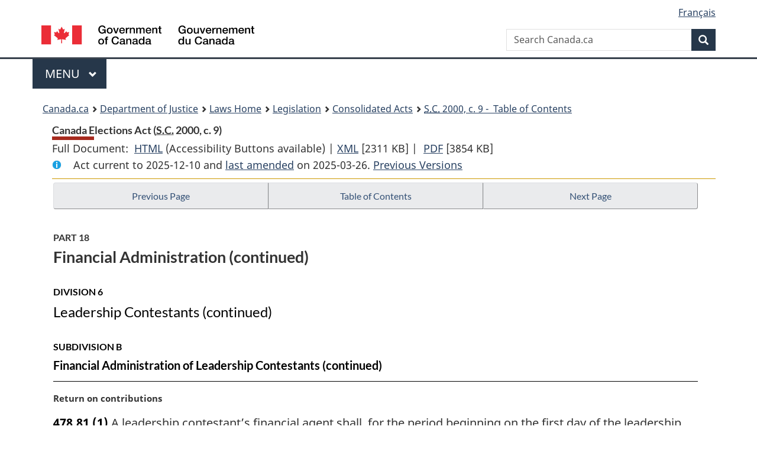

--- FILE ---
content_type: text/html
request_url: https://lois-laws.justice.gc.ca/eng/acts/E-2.01/page-55.html
body_size: 89834
content:
<!DOCTYPE html>
<html class="no-js" lang="en" dir="ltr">
<head>
<meta charset="utf-8">
<meta property="dcterms:accessRights" content="2"/>
<meta property="dcterms:service" content="JUS-Laws_Lois"/>
<meta content="width=device-width,initial-scale=1" name="viewport">
<meta name="dcterms.language" title="ISO639-2" content="eng">
<link href="/canada/themes-dist/GCWeb/assets/favicon.ico" rel="icon" type="image/x-icon">
<link rel="stylesheet" href="/canada/themes-dist/GCWeb/css/theme.min.css">
<link rel="stylesheet" type="text/css" href="/css/browse.css">
<link rel="stylesheet" type="text/css" href="/css/lawContent.css">
<link rel="stylesheet" type="text/css" href="/css/commonView.css">
<script src="//assets.adobedtm.com/be5dfd287373/bb72b7edd313/launch-e34f760eaec8.min.js"></script>
<link rel="stylesheet" href="/js/jquery-ui.css" />
<title>Canada Elections Act</title>
<meta content="width=device-width, initial-scale=1" name="viewport" />
<!-- Meta data -->
<meta name="description" content="Federal laws of Canada" />
<meta name="dcterms.title" content="Consolidated federal laws of Canada, Canada Elections Act" />
<meta name="dcterms.creator" title="Department of Justice" content="Legislative Services Branch" />
<meta name="dcterms.issued" title="W3CDTF" content="2025-03-26" />
<meta name="dcterms.modified" title="W3CDTF" content="2025-03-26" />
<meta name="dcterms.subject" title="scheme" content="Consolidated federal laws of Canada, Canada Elections Act" />
<meta name="dcterms.language" title="ISO639-2" content="eng" />
<link href="https://fonts.googleapis.com/css?family=Montserrat" rel="stylesheet">
</head>
<body vocab="http://schema.org/" typeof="webPage">
<nav>
	<ul id="wb-tphp" class="wb-init wb-disable-inited">
		<li class="wb-slc"><a class="wb-sl" href="#wb-cont">Skip to main content</a></li>
		<li class="wb-slc"><a class="wb-sl" href="#wb-info">Skip to "About government"</a></li>
		<li class="wb-slc"><a class="wb-sl" rel="alternate" href="?wbdisable=true">Switch to basic HTML version</a></li>
	</ul>
</nav>

<header> 
	<div id="wb-bnr" class="container">
		<section id="wb-lng" class="text-right">
			<h2 class="wb-inv">Language selection</h2>
			<ul class="list-inline margin-bottom-none">
				<li><a href="/scripts/changelanguage.asp" lang="fr">Fran&ccedil;ais</a></li>
			</ul>
		</section>
		<div class="row">
			<div class="brand col-xs-5 col-md-4">
				<a href="https://www.canada.ca/en.html" rel="external"><img src="/canada/themes-dist/GCWeb/assets/sig-blk-en.svg" alt="Government of Canada" property="logo"></a>
			</div>
			<section id="wb-srch" class="col-lg-8 text-right">
				<h2>Search</h2>
				<form action="https://www.canada.ca/en/sr/srb.html" method="get" name="cse-search-box" role="search" class="form-inline ng-pristine ng-valid">
					<div class="form-group">
						<label for="wb-srch-q" class="wb-inv">Search Canada.ca</label>
						<input name="cdn" value="canada" type="hidden">
						<input name="st" value="s" type="hidden">
						<input name="num" value="10" type="hidden">
						<input name="langs" value="en" type="hidden">
						<input name="st1rt" value="1" type="hidden">
						<input name="s5bm3ts21rch" value="x" type="hidden">
						<input id="wb-srch-q" list="wb-srch-q-ac" class="wb-srch-q form-control" name="q" type="search" value="" size="34" maxlength="170" placeholder="Search Canada.ca">
						<input type="hidden" name="_charset_" value="UTF-8">
						<datalist id="wb-srch-q-ac"> </datalist>
					</div>
					<div class="form-group submit">
						<button type="submit" id="wb-srch-sub" class="btn btn-primary btn-small" name="wb-srch-sub"><span class="glyphicon-search glyphicon"></span><span class="wb-inv">Search</span></button>
					</div>
				</form>
			</section>
		</div>
	</div>
<nav id="wb-cont-menu" class="gcweb-v2 gcweb-menu" typeof="SiteNavigationElement">
	<div class="container">
		<h2 class="wb-inv">Menu</h2>
		<button type="button" aria-haspopup="true" aria-expanded="false"><span class="wb-inv">Main </span>Menu <span class="expicon glyphicon glyphicon-chevron-down"></span></button>
		<ul role="menu" aria-orientation="vertical" data-ajax-replace="https://www.canada.ca/content/dam/canada/sitemenu/sitemenu-v2-en.html">
			<li role="presentation"><a role="menuitem" tabindex="-1" href="https://www.canada.ca/en/services/jobs.html">Jobs and the workplace</a></li>
			<li role="presentation"><a role="menuitem" tabindex="-1" href="https://www.canada.ca/en/services/immigration-citizenship.html">Immigration and citizenship</a></li>
			<li role="presentation"><a role="menuitem" tabindex="-1" href="https://travel.gc.ca/">Travel and tourism</a></li>
			<li role="presentation"><a role="menuitem" tabindex="-1" href="https://www.canada.ca/en/services/business.html">Business and industry</a></li>
			<li role="presentation"><a role="menuitem" tabindex="-1" href="https://www.canada.ca/en/services/benefits.html">Benefits</a></li>
			<li role="presentation"><a role="menuitem" tabindex="-1" href="https://www.canada.ca/en/services/health.html">Health</a></li>
			<li role="presentation"><a role="menuitem" tabindex="-1" href="https://www.canada.ca/en/services/taxes.html">Taxes</a></li>
			<li role="presentation"><a role="menuitem" tabindex="-1" href="https://www.canada.ca/en/services/environment.html">Environment and natural resources</a></li>
			<li role="presentation"><a role="menuitem" tabindex="-1" href="https://www.canada.ca/en/services/defence.html">National security and defence</a></li>
			<li role="presentation"><a role="menuitem" tabindex="-1" href="https://www.canada.ca/en/services/culture.html">Culture, history and sport</a></li>
			<li role="presentation"><a role="menuitem" tabindex="-1" href="https://www.canada.ca/en/services/policing.html">Policing, justice and emergencies</a></li>
			<li role="presentation"><a role="menuitem" tabindex="-1" href="https://www.canada.ca/en/services/transport.html">Transport and infrastructure</a></li>
			<li role="presentation"><a role="menuitem" tabindex="-1" href="http://international.gc.ca/world-monde/index.aspx?lang=eng">Canada and the world</a></li>
			<li role="presentation"><a role="menuitem" tabindex="-1" href="https://www.canada.ca/en/services/finance.html">Money and finances</a></li>
			<li role="presentation"><a role="menuitem" tabindex="-1" href="https://www.canada.ca/en/services/science.html">Science and innovation</a></li>
		</ul>
	</div>
</nav>
<nav id="wb-bc" property="breadcrumb"><h2>You are here:</h2><div class="container"><ol class="breadcrumb"><li><a href="https://www.canada.ca/en.html">Canada.ca</a></li><li><a href="https://www.justice.gc.ca/eng/index.html">Department of Justice</a></li><li><a href="/eng">Laws Home</a></li><li><a href="/eng/laws-index.html">Legislation</a></li><li><a href="/eng/acts/">Consolidated Acts</a></li><li><a href="/eng/acts/E-2.01/index.html"><abbr title='Statutes of Canada'>S.C.</abbr> 2000, c. 9 - &#x00A0;Table of Contents</a></li></ol></div></nav>
</header>
<main property="mainContentOfPage" typeof="WebPageElement">
<div class="container">
<!-- MAIN CONT DIV START --><div class='legisHeader'><header><h1 id='wb-cont' class='HeadTitle'>Canada Elections Act&#x00A0;(<abbr title='Statutes of Canada'>S.C.</abbr> 2000, c. 9)</h1><div id='printAll'><p id='FullDoc'>Full Document: &nbsp;</p><ul><li><a href='FullText.html'>HTML<span class='wb-invisible'>Full Document: Canada Elections Act</span></a>&nbsp;(Accessibility Buttons available) |&nbsp;</li><li><a href='/eng/XML/E-2.01.xml'>XML<span class='wb-invisible'>Full Document: Canada Elections Act</span></a> <span class='fileSize'>[2311 KB]</span>&nbsp;|&nbsp;</li> <li><a href='/PDF/E-2.01.pdf'>PDF<span class='wb-invisible'>Full Document: Canada Elections Act</span></a> <span class='fileSize'>[3854 KB]</span></li></ul></div><div class='info'><p id='assentedDate'>Act current to 2025-12-10 and <a href='index.html#hist'>last amended</a> on 2025-03-26. <a href='PITIndex.html'>Previous Versions</a></p></div></header><div class='lineSeparator goldLineTop'></div></div><div class='docContents' id='docCont'>
<nav><div class="btn-group btn-group-justified"><a rel="prev" class="btn btn-default" role="button" href="page-54.html#docCont" >Previous Page</a><a id="right-panel-trigger" class="overlay-lnk btn btn-default" role="button" href="index.html" aria-controls="right-panel">Table of Contents</a><a rel="next" class="btn btn-default" role="button" href="page-56.html#docCont" >Next Page</a></div></nav><div class="wb-txthl">
<section>
<div class='continued'><h2 class="Part" id="h-206929"><span class="HLabel1">PART 18</span><span class="HTitleText1">Financial Administration (continued)</span></h2><h3 class="Subheading" id="h-209546"><span class="HLabel2">DIVISION 6</span><span class="HTitleText2">Leadership Contestants (continued)</span></h3><h4 class="Subheading" id="h-209711"><span class="HLabel3">SUBDIVISION B</span><span class="HTitleText3">Financial Administration of Leadership Contestants (continued)</span></h4></div>
<p class="MarginalNote"><span class="wb-invisible">Marginal note:</span>Return on contributions</p><ul class="Section ProvisionList" id="209842"><li><p class="Subsection" id="209844"><strong><a class="sectionLabel" id="s-478.81"><span class="sectionLabel">478.81</span></a></strong> <span class="lawlabel">(1)</span> A leadership contestant’s financial agent shall, for the period beginning on the first day of the leadership contest and ending on the day that is four weeks before the end of the leadership contest, provide the Chief Electoral Officer with a return that includes the information required under paragraphs 478.8(2)(d) to (k) if the leadership contestant has, during that period, accepted contributions of more than $10,000 in total or incurred leadership campaign expenses of more than $10,000 in total. The financial agent shall provide the return within one week after the end of that period.</p></li><li><p class="MarginalNote"><span class="wb-invisible">Marginal note:</span>Second return</p><p class="Subsection" id="209845"><span class="lawlabel">(2)</span> The leadership contestant’s financial agent shall also provide the Chief Electoral Officer with such a return for the period beginning on the first day after the end of the period referred to in subsection (1) and ending on the day that is one week before the end of the leadership contest. The financial agent shall provide the return no later than two days before the end of the leadership contest.</p></li><li><p class="MarginalNote"><span class="wb-invisible">Marginal note:</span>Return on contributions</p><p class="Subsection" id="209847"><span class="lawlabel">(3)</span> The financial agent of a leadership contestant who attains the threshold for contributions or expenses as described in subsection (1) after the period referred to in that subsection shall provide the Chief Electoral Officer with a return that includes the information referred to in that subsection for the period beginning on the first day of the leadership contest and ending on the day that is one week before the end of the leadership contest. The financial agent shall provide the return no later than two days before the end of the leadership contest.</p></li></ul><div class="HistoricalNote"><ul class="HistoricalNote"><li class="HistoricalNoteSubItem">2014, c. 12, s. 86</li></ul></div>
<p class="MarginalNote"><span class="wb-invisible">Marginal note:</span>When contributions forwarded to Receiver General</p><p class="Section" id="209851"><strong><a class="sectionLabel" id="s-478.82"><span class="sectionLabel">478.82</span></a></strong> If the name of the contributor of a contribution of more than $20 to a leadership contestant, or the name or address of a contributor who has made contributions of a total amount of more than $200 to a leadership contestant, is not known, the leadership contestant’s financial agent shall, without delay, pay an amount of money equal to the value of the contribution to the Chief Electoral Officer, who shall forward it to the Receiver General.</p><div class="HistoricalNote"><ul class="HistoricalNote"><li class="HistoricalNoteSubItem">2014, c. 12, s. 86</li></ul></div>
<p class="MarginalNote"><span class="wb-invisible">Marginal note:</span>Auditor’s report</p><ul class="Section ProvisionList" id="209855"><li><p class="Subsection" id="1133771"><strong><a class="sectionLabel" id="s-478.83"><span class="sectionLabel">478.83</span></a></strong> <span class="lawlabel">(1)</span> As soon as feasible after the end of a leadership contest, the auditor of a leadership contestant who has accepted contributions of $10,000 or more in total or incurred leadership campaign expenses of $10,000 or more in total shall report to the contestant’s financial agent on the leadership campaign return for that contest and shall, in accordance with generally accepted auditing standards, make any examination that will enable the auditor to give an opinion in the report as to whether the return presents fairly the information contained in the financial records on which it is based.</p></li><li><p class="MarginalNote"><span class="wb-invisible">Marginal note:</span>Statement</p><p class="Subsection" id="209858"><span class="lawlabel">(2)</span> The auditor shall include in the report any statement that the auditor considers necessary if</p><ul class="ProvisionList"><li><p class="Paragraph" id="209860"><span class="lawlabel">(a)</span> the return does not present fairly the information contained in the financial records on which it is based;</p></li><li><p class="Paragraph" id="209861"><span class="lawlabel">(b)</span> the auditor has not received all the information and explanations that the auditor required; or</p></li><li><p class="Paragraph" id="209862"><span class="lawlabel">(c)</span> based on the examination, it appears that the financial agent has not kept proper financial records.</p></li></ul></li><li><p class="MarginalNote"><span class="wb-invisible">Marginal note:</span>Right of access</p><p class="Subsection" id="209863"><span class="lawlabel">(3)</span> The auditor shall have access at any reasonable time to all of the leadership contestant’s documents, and may require the contestant and their financial agent to provide any information or explanation that, in the auditor’s opinion, may be necessary to enable the auditor to prepare the report.</p></li><li><p class="MarginalNote"><span class="wb-invisible">Marginal note:</span>Ineligible to prepare report</p><p class="Subsection" id="209865"><span class="lawlabel">(4)</span> No person referred to in subsection 478.61(2) who is a partner or an associate of a leadership contestant’s auditor or who is an employee of that auditor, or of the firm in which that auditor is a partner or associate, shall participate, other than in the manner referred to in subsection (3), in the preparation of the auditor’s report.</p></li></ul><div class="HistoricalNote"><ul class="HistoricalNote"><li class="HistoricalNoteSubItem">2014, c. 12, s. 86</li><li class="HistoricalNoteSubItem"><a href="#1043422-1133772" class="wb-lbx" data-ajax-after="1043422-1133772.html">2018, c. 31, s. 314</a></li></ul></div>
<div class="PITLink"><a class="PITLink" href="section-478.83-20141219.html" title="Link to previous version of section 478.83">Previous Version</a></div>
<p class="MarginalNote"><span class="wb-invisible">Marginal note:</span>Leadership contestants outside Canada</p><ul class="Section ProvisionList" id="209869"><li><p class="Subsection" id="209871"><strong><a class="sectionLabel" id="s-478.84"><span class="sectionLabel">478.84</span></a></strong> <span class="lawlabel">(1)</span> Despite subsection 478.8(7), a leadership contestant who is outside Canada when the documents referred to in paragraphs 478.8(1)(a) to (c) are provided to the Chief Electoral Officer need not send their financial agent the declaration referred to in paragraph 478.8(1)(d) within the period referred to in subsection 478.8(7), but if the contestant does not send it to their financial agent within that period then the contestant shall provide the Chief Electoral Officer with the declaration no later than 14 days after the day on which the contestant returns to Canada.</p></li><li><p class="MarginalNote"><span class="wb-invisible">Marginal note:</span>Financial agent relieved of obligation</p><p class="Subsection" id="209872"><span class="lawlabel">(2)</span> Despite subsection 478.8(1), the financial agent need not provide the Chief Electoral Officer with the leadership contestant’s declaration referred to in paragraph 478.8(1)(d) if, in the circumstances set out in subsection (1), the contestant has not sent it to the financial agent.</p></li></ul><div class="HistoricalNote"><ul class="HistoricalNote"><li class="HistoricalNoteSubItem">2014, c. 12, s. 86</li></ul></div>
<p class="MarginalNote"><span class="wb-invisible">Marginal note:</span>Statement of personal expenses</p><ul class="Section ProvisionList" id="209876"><li><p class="Subsection" id="209878"><strong><a class="sectionLabel" id="s-478.85"><span class="sectionLabel">478.85</span></a></strong> <span class="lawlabel">(1)</span> A leadership contestant shall, within five months after the end of the leadership contest, send their financial agent a written statement in the prescribed form that</p><ul class="ProvisionList"><li><p class="Paragraph" id="1133773"><span class="lawlabel">(a)</span> sets out the following:</p><ul class="ProvisionList"><li><p class="Subparagraph" id="1133774"><span class="lawlabel">(i)</span> the amount of any travel and living expenses paid by the contestant and details of those expenses, and</p></li><li><p class="Subparagraph" id="1133775"><span class="lawlabel">(ii)</span> the amount of any litigation expenses and personal expenses paid by the contestant, details of those expenses and an indication of which of them were paid other than from the bank account referred to in subsection 478.72(1) and the source of the funds used to pay them; or</p></li></ul></li><li><p class="Paragraph" id="1133776"><span class="lawlabel">(b)</span> declares that the contestant did not pay for any travel and living expenses, litigation expenses or personal expenses.</p></li></ul></li><li><p class="MarginalNote"><span class="wb-invisible">Marginal note:</span>Supporting documents</p><p class="Subsection" id="1133777"><span class="lawlabel">(1.1)</span> Together with the statement referred to in paragraph (1)(a), the leadership contestant shall send their financial agent documents evidencing the payment of the expenses referred to in the statement.</p></li><li><p class="MarginalNote"><span class="wb-invisible">Marginal note:</span>Death of contestant</p><p class="Subsection" id="209881"><span class="lawlabel">(2)</span> Subsection (1) does not apply to a leadership contestant who dies before the end of the five-month period referred to in that subsection without having sent the written statement.</p></li><li><p class="MarginalNote"><span class="wb-invisible">Marginal note:</span>Subsequent payments — litigation expenses</p><p class="Subsection" id="1133779"><span class="lawlabel">(3)</span> If, after having sent their financial agent the statement referred to in subsection (1), a leadership contestant pays a litigation expense other than from the bank account referred to in subsection 478.72(1), the contestant shall, as soon as feasible after paying it,</p><ul class="ProvisionList"><li><p class="Paragraph" id="1133781"><span class="lawlabel">(a)</span> notify their financial agent of the payment;</p></li><li><p class="Paragraph" id="1133782"><span class="lawlabel">(b)</span> inform their financial agent of the amount of the expense, the details of the expense and the source of the funds used to pay it; and</p></li><li><p class="Paragraph" id="1133783"><span class="lawlabel">(c)</span> send their financial agent documents evidencing payment of the expense.</p></li></ul></li></ul><div class="HistoricalNote"><ul class="HistoricalNote"><li class="HistoricalNoteSubItem">2014, c. 12, s. 86</li><li class="HistoricalNoteSubItem"><a href="#1043435-1133784" class="wb-lbx" data-ajax-after="1043435-1133784.html">2018, c. 31, s. 315</a></li></ul></div>
<div class="PITLink"><a class="PITLink" href="section-478.85-20141219.html" title="Link to previous version of section 478.85">Previous Version</a></div>
<h5 class="Subheading" id="h-209885"><span class="HTitleText4">Corrections, Revisions and Extended Reporting Periods</span></h5><p class="MarginalNote"><span class="wb-invisible">Marginal note:</span>Minor corrections — Chief Electoral Officer</p><ul class="Section ProvisionList" id="209886"><li><p class="Subsection" id="209888"><strong><a class="sectionLabel" id="s-478.86"><span class="sectionLabel">478.86</span></a></strong> <span class="lawlabel">(1)</span> The Chief Electoral Officer may correct a document referred to in subsection 478.8(1), (10), (11), (12) or (15) if the correction does not materially affect its substance.</p></li><li><p class="MarginalNote"><span class="wb-invisible">Marginal note:</span>Corrections or revisions at request of Chief Electoral Officer</p><p class="Subsection" id="209889"><span class="lawlabel">(2)</span> The Chief Electoral Officer may in writing request a leadership contestant’s financial agent to correct or revise, within a specified period, a document referred to in subsection 478.8(1), (10), (11), (12) or (15).</p></li><li><p class="MarginalNote"><span class="wb-invisible">Marginal note:</span>Deadline for correction or revision</p><p class="Subsection" id="209891"><span class="lawlabel">(3)</span> If the Chief Electoral Officer requests the correction or revision, the leadership contestant’s financial agent shall provide the Chief Electoral Officer with the corrected or revised version of the document within the specified period.</p></li></ul><div class="HistoricalNote"><ul class="HistoricalNote"><li class="HistoricalNoteSubItem">2014, c. 12, s. 86</li></ul></div>
<p class="MarginalNote"><span class="wb-invisible">Marginal note:</span>Extensions — Chief Electoral Officer</p><ul class="Section ProvisionList" id="209895"><li><p class="Subsection" id="209897"><strong><a class="sectionLabel" id="s-478.87"><span class="sectionLabel">478.87</span></a></strong> <span class="lawlabel">(1)</span> The Chief Electoral Officer, on the written application of a leadership contestant or their financial agent, shall authorize the extension of a period referred to in subsection 478.8(7), (10), (11), (12) or (15), unless he or she is satisfied that the financial agent’s failure to provide the required documents was deliberate or was the result of the financial agent’s failure to exercise due diligence.</p></li><li><p class="MarginalNote"><span class="wb-invisible">Marginal note:</span>Deadline</p><p class="Subsection" id="209898"><span class="lawlabel">(2)</span> The application may be made within the period referred to in subsection 478.8(7), (10), (11), (12) or (15) or within two weeks after the end of that period.</p></li></ul><div class="HistoricalNote"><ul class="HistoricalNote"><li class="HistoricalNoteSubItem">2014, c. 12, s. 86</li></ul></div>
<p class="MarginalNote"><span class="wb-invisible">Marginal note:</span>Corrections or revisions — Chief Electoral Officer</p><ul class="Section ProvisionList" id="209902"><li><p class="Subsection" id="209904"><strong><a class="sectionLabel" id="s-478.88"><span class="sectionLabel">478.88</span></a></strong> <span class="lawlabel">(1)</span> The Chief Electoral Officer, on the written application of a leadership contestant or their financial agent, shall authorize the correction or revision of a document referred to in subsection 478.8(1), (10), (11), (12) or (15) if he or she is satisfied by the evidence submitted by the applicant that the correction or revision is necessary in order for the requirements of this Act to be complied with.</p></li><li><p class="MarginalNote"><span class="wb-invisible">Marginal note:</span>Application made without delay</p><p class="Subsection" id="209905"><span class="lawlabel">(2)</span> The application shall be made immediately after the applicant becomes aware of the need for correction or revision.</p></li><li><p class="MarginalNote"><span class="wb-invisible">Marginal note:</span>Deadline for correction or revision</p><p class="Subsection" id="209907"><span class="lawlabel">(3)</span> The applicant shall provide the Chief Electoral Officer with the corrected or revised version of the document within 30 days after the day on which the correction or revision is authorized or within any extension of that period authorized under subsection (4) or (5).</p></li><li><p class="MarginalNote"><span class="wb-invisible">Marginal note:</span>New deadline</p><p class="Subsection" id="209909"><span class="lawlabel">(4)</span> The Chief Electoral Officer, on the written application of the applicant made within two weeks after the end of the 30-day period referred to in subsection (3), shall authorize the extension of that period, unless he or she is satisfied that the applicant’s failure to provide the corrected or revised version of the document was deliberate or was the result of the applicant’s failure to exercise due diligence.</p></li><li><p class="MarginalNote"><span class="wb-invisible">Marginal note:</span>Extension of new deadline</p><p class="Subsection" id="209911"><span class="lawlabel">(5)</span> The Chief Electoral Officer, on the written application of the applicant made within two weeks after the end of an extension authorized under subsection (4) or under this subsection, shall authorize the further extension of that period, unless he or she is satisfied that the applicant’s failure to provide the corrected or revised version of the document was deliberate or was the result of the applicant’s failure to exercise due diligence.</p></li></ul><div class="HistoricalNote"><ul class="HistoricalNote"><li class="HistoricalNoteSubItem">2014, c. 12, s. 86</li></ul></div>
<p class="MarginalNote"><span class="wb-invisible">Marginal note:</span>Extensions, corrections or revisions — judge</p><ul class="Section ProvisionList" id="209915"><li><p class="Subsection" id="209917"><strong><a class="sectionLabel" id="s-478.89"><span class="sectionLabel">478.89</span></a></strong> <span class="lawlabel">(1)</span> A leadership contestant or their financial agent may apply to a judge for an order</p><ul class="ProvisionList"><li><p class="Paragraph" id="209918"><span class="lawlabel">(a)</span> relieving the financial agent from the obligation to comply with a request referred to in subsection 478.86(2);</p></li><li><p class="Paragraph" id="209919"><span class="lawlabel">(b)</span> authorizing an extension referred to in subsection 478.87(1); or</p></li><li><p class="Paragraph" id="209920"><span class="lawlabel">(c)</span> authorizing a correction or revision referred to in subsection 478.88(1).</p></li></ul><p class="ContinuedSectionSubsection" id="209921">The applicant shall notify the Chief Electoral Officer that the application has been made.</p></li><li><p class="MarginalNote"><span class="wb-invisible">Marginal note:</span>Deadline</p><p class="Subsection" id="209922"><span class="lawlabel">(2)</span> The application may be made</p><ul class="ProvisionList"><li><p class="Paragraph" id="209924"><span class="lawlabel">(a)</span> under paragraph (1)(a), within the specified period referred to in subsection 478.86(2) or within the two weeks after the end of that period;</p></li><li><p class="Paragraph" id="209925"><span class="lawlabel">(b)</span> under paragraph (1)(b), within two weeks after, as the case may be,</p><ul class="ProvisionList"><li><p class="Subparagraph" id="209926"><span class="lawlabel">(i)</span> if an application for an extension is not made to the Chief Electoral Officer within the period referred to in subsection 478.87(2), the end of the two-week period referred to in that subsection,</p></li><li><p class="Subparagraph" id="209927"><span class="lawlabel">(ii)</span> the rejection of an application for an extension made in accordance with section 478.87, or</p></li><li><p class="Subparagraph" id="209928"><span class="lawlabel">(iii)</span> the end of the extended period referred to in subsection 478.87(1); or</p></li></ul></li><li><p class="Paragraph" id="209929"><span class="lawlabel">(c)</span> under paragraph (1)(c), within two weeks after the rejection of an application for a correction or revision made in accordance with section 478.88.</p></li></ul></li><li><p class="MarginalNote"><span class="wb-invisible">Marginal note:</span>Grounds — relief from compliance</p><p class="Subsection" id="209930"><span class="lawlabel">(3)</span> The judge shall grant an order relieving the financial agent from the obligation to comply with a request referred to in subsection 478.86(2) if the judge is satisfied by the evidence submitted by the applicant that the correction or revision is not necessary in order for the requirements of this Act to be complied with.</p></li><li><p class="MarginalNote"><span class="wb-invisible">Marginal note:</span>Grounds — extension</p><p class="Subsection" id="209932"><span class="lawlabel">(4)</span> The judge shall grant an order authorizing an extension unless the judge is satisfied that the financial agent’s failure to provide the required documents was deliberate or was the result of the financial agent’s failure to exercise due diligence.</p></li><li><p class="MarginalNote"><span class="wb-invisible">Marginal note:</span>Grounds — corrections or revisions</p><p class="Subsection" id="209934"><span class="lawlabel">(5)</span> The judge shall grant an order authorizing a correction or revision if the judge is satisfied by the evidence submitted by the applicant that the correction or revision is necessary in order for the requirements of this Act to be complied with.</p></li><li><p class="MarginalNote"><span class="wb-invisible">Marginal note:</span>Contents of order</p><p class="Subsection" id="209936"><span class="lawlabel">(6)</span> An order under subsection (1) may require that the applicant satisfy any condition that the judge considers necessary for carrying out the purposes of this Act.</p></li></ul><div class="HistoricalNote"><ul class="HistoricalNote"><li class="HistoricalNoteSubItem">2014, c. 12, s. 86</li></ul></div>
<p class="MarginalNote"><span class="wb-invisible">Marginal note:</span>Appearance of financial agent before judge</p><ul class="Section ProvisionList" id="209940"><li><p class="Subsection" id="209942"><strong><a class="sectionLabel" id="s-478.9"><span class="sectionLabel">478.9</span></a></strong> <span class="lawlabel">(1)</span> A judge dealing with an application under section 478.89 or 478.91 who is satisfied that a leadership contestant or a financial agent has not provided the documents referred to in subsection 478.8(1), (10), (11), (12) or (15) in accordance with this Act because of a failure of the financial agent or a predecessor of the financial agent shall, by order served personally, require the financial agent or that predecessor to appear before the judge.</p></li><li><p class="MarginalNote"><span class="wb-invisible">Marginal note:</span>Show cause orders</p><p class="Subsection" id="209943"><span class="lawlabel">(2)</span> The judge shall, unless the financial agent or predecessor on his or her appearance shows cause why an order should not be issued, order in writing that the agent of predecessor</p><ul class="ProvisionList"><li><p class="Paragraph" id="209945"><span class="lawlabel">(a)</span> do anything that the judge considers appropriate in order to remedy the failure; or</p></li><li><p class="Paragraph" id="209946"><span class="lawlabel">(b)</span> be examined concerning any information that pertains to the failure.</p></li></ul></li></ul><div class="HistoricalNote"><ul class="HistoricalNote"><li class="HistoricalNoteSubItem">2014, c. 12, s. 86</li></ul></div>
<p class="MarginalNote"><span class="wb-invisible">Marginal note:</span>Recourse of contestant for fault of financial agent</p><p class="Section" id="209949"><strong><a class="sectionLabel" id="s-478.91"><span class="sectionLabel">478.91</span></a></strong> A leadership contestant may apply to a judge for an order that relieves the contestant from any liability or consequence under this or any other Act of Parliament in relation to an act or omission of the contestant’s financial agent, if the contestant establishes that</p><ul class="ProvisionList"><li><p class="Paragraph" id="209951"><span class="lawlabel">(a)</span> it occurred without his or her knowledge or acquiescence; or</p></li><li><p class="Paragraph" id="209952"><span class="lawlabel">(b)</span> he or she exercised all due diligence to avoid its occurrence.</p></li></ul><p class="ContinuedSectionSubsection" id="209953">The contestant shall notify the Chief Electoral Officer that the application has been made.</p><div class="HistoricalNote"><ul class="HistoricalNote"><li class="HistoricalNoteSubItem">2014, c. 12, s. 86</li></ul></div>
<p class="MarginalNote"><span class="wb-invisible">Marginal note:</span>Destruction of documents — judge</p><ul class="Section ProvisionList" id="209956"><li><p class="Subsection" id="209958"><strong><a class="sectionLabel" id="s-478.92"><span class="sectionLabel">478.92</span></a></strong> <span class="lawlabel">(1)</span> A leadership contestant or their financial agent may apply to a judge for an order relieving the financial agent from the obligation to provide a document referred to in subsection 478.8(1), (10), (11), (12) or (15). The applicant shall notify the Chief Electoral Officer that the application has been made.</p></li><li><p class="MarginalNote"><span class="wb-invisible">Marginal note:</span>Grounds</p><p class="Subsection" id="209959"><span class="lawlabel">(2)</span> The judge may grant the order only if the judge is satisfied that the applicant cannot provide the documents because of their destruction by a superior force, including a flood, fire or other disaster.</p></li><li><p class="MarginalNote"><span class="wb-invisible">Marginal note:</span>Date of relief</p><p class="Subsection" id="209961"><span class="lawlabel">(3)</span> For the purposes of this Act, the applicant is relieved from the obligation referred to in subsection (1) on the date of the order.</p></li></ul><div class="HistoricalNote"><ul class="HistoricalNote"><li class="HistoricalNoteSubItem">2014, c. 12, s. 86</li></ul></div>
</section></div>
</div> <!--END OF DocContents -->
<section id="right-panel" class="wb-overlay modal-content overlay-def wb-panel-l"><header class="modal-header"><h2 class="modal-title">Table of Contents</h2></header><div class="modal-body"><nav>
<ul class="TocIndent">
<li><a title="Page 1" href="page-1.html">
Canada Elections Act</a><ul class="TocIndent"><li><span class='sectionRange'>1 - </span><a href="page-1.html#h-203471"><span class="HTitleText1">Short Title</span></a>
</li>
<li><span class='sectionRange'>2 - </span><a href="page-1.html#h-203474"><span class="HTitleText1">Interpretation</span></a>
</li>
<li><span class='sectionRange'>3 - </span><a href="page-2.html#h-203583"><span class="HLabel1">PART 1</span> - <span class="HTitleText1">Electoral Rights</span></a>
</li>
<li><span class='sectionRange'>13 - </span><a href="page-2.html#h-203635"><span class="HLabel1">PART 2</span> - <span class="HTitleText1">Chief Electoral Officer and Staff</span></a>
<ul class="TocIndent"><li>
<span class='sectionRange'>13 - </span><a href="page-2.html#h-203636"><span class="HTitleText2">Chief Electoral Officer</span></a>
</li>
<li><span class='sectionRange'>19 - </span><a href="page-3.html#h-203779"><span class="HTitleText2">Staff</span></a>
</li>
<li><span class='sectionRange'>21.1 - </span><a href="page-3.html#h-203796"><span class="HTitleText2">Advisory Committee of Political Parties</span></a>
</li></ul>
</li><li><span class='sectionRange'>22 - </span><a href="page-3.html#h-203808"><span class="HLabel1">PART 3</span> - <span class="HTitleText1">Election Officers</span></a>
<ul class="TocIndent"><li>
<span class='sectionRange'>22 - </span><a href="page-3.html#h-203809"><span class="HTitleText2">General</span></a>
</li>
<li><span class='sectionRange'>23.2 - </span><a href="page-4.html#h-203863"><span class="HTitleText2">Field Liaison Officers</span></a>
</li>
<li><span class='sectionRange'>24 - </span><a href="page-4.html#h-203893"><span class="HTitleText2">Returning Officers and Assistant Returning Officers</span></a>
</li>
<li><span class='sectionRange'>32 - </span><a href="page-5.html#h-203989"><span class="HTitleText2">Election Officers Appointed by Returning Officer</span></a>
</li>
<li><span class='sectionRange'>40 - </span><a href="page-5.html#h-204063"><span class="HTitleText2">Equality of Votes</span></a>
</li>
<li><span class='sectionRange'>41 - </span><a href="page-5.html#h-204066"><span class="HTitleText2">New Electoral Districts</span></a>
</li>
<li><span class='sectionRange'>42 - </span><a href="page-5.html#h-204078"><span class="HTitleText2">Merger of Registered Parties</span></a>
</li>
<li><span class='sectionRange'>43 - </span><a href="page-5.html#h-204081"><span class="HTitleText2">Prohibitions</span></a>
</li></ul>
</li><li><span class='sectionRange'>44 - </span><a href="page-5.html#h-204094"><span class="HLabel1">PART 4</span> - <span class="HTitleText1">Register of Electors and Register of Future Electors</span></a>
<ul class="TocIndent"><li>
<span class='sectionRange'>44 - </span><a href="page-5.html#h-204095"><span class="HTitleText2">Maintenance and Communication</span></a>
</li>
<li><span class='sectionRange'>46 - </span><a href="page-5.html#h-204118"><span class="HTitleText2">Updates</span></a>
</li>
<li><span class='sectionRange'>55 - </span><a href="page-6.html#h-204188"><span class="HTitleText2">Agreements on Giving Information</span></a>
</li>
<li><span class='sectionRange'>56 - </span><a href="page-6.html#h-204199"><span class="HTitleText2">Prohibitions</span></a>
</li></ul>
</li><li><span class='sectionRange'>56.1 - </span><a href="page-6.html#h-204213"><span class="HLabel1">PART 5</span> - <span class="HTitleText1">Conduct of an Election</span></a>
<ul class="TocIndent"><li>
<span class='sectionRange'>56.1 - </span><a href="page-6.html#h-204214"><span class="HTitleText2">Date of General Election</span></a>
</li>
<li><span class='sectionRange'>57 - </span><a href="page-6.html#h-204235"><span class="HTitleText2">Writs of Election</span></a>
</li>
<li><span class='sectionRange'>62 - </span><a href="page-7.html#h-204283"><span class="HTitleText2">Notice of Election by Returning Officer</span></a>
</li>
<li><span class='sectionRange'>63 - </span><a href="page-7.html#h-204290"><span class="HTitleText2">Return by Acclamation</span></a>
</li>
<li><span class='sectionRange'>64 - </span><a href="page-7.html#h-204298"><span class="HTitleText2">Holding of an Election</span></a>
</li></ul>
</li><li><span class='sectionRange'>65 - </span><a href="page-7.html#h-204313"><span class="HLabel1">PART 6</span> - <span class="HTitleText1">Candidates</span></a>
<ul class="TocIndent"><li>
<span class='sectionRange'>65 - </span><a href="page-7.html#h-204314"><span class="HTitleText2">Qualifications</span></a>
</li>
<li><span class='sectionRange'>66 - </span><a href="page-7.html#h-204328"><span class="HTitleText2">Nomination of Candidates</span></a>
</li>
<li><span class='sectionRange'>80 - </span><a href="page-8.html#h-204432"><span class="HTitleText2">Rights of Candidates</span></a>
</li>
<li><span class='sectionRange'>89 - </span><a href="page-8.html#h-204459"><span class="HTitleText2">Prohibition</span></a>
</li></ul>
</li><li><span class='sectionRange'>93 - </span><a href="page-9.html#h-204475"><span class="HLabel1">PART 7</span> - <span class="HTitleText1">Revision of Lists of Electors</span></a>
<ul class="TocIndent"><li>
<span class='sectionRange'>93 - </span><a href="page-9.html#h-204476"><span class="HTitleText2">Preliminary Lists of Electors</span></a>
</li>
<li><span class='sectionRange'>95 - </span><a href="page-9.html#h-204493"><span class="HTitleText2">Notice of Confirmation of Registration</span></a>
</li>
<li><span class='sectionRange'>96 - </span><a href="page-9.html#h-204516"><span class="HTitleText2">Revision Process</span></a>
</li>
<li><span class='sectionRange'>104.1 - </span><a href="page-9.html#h-204603"><span class="HTitleText2">Updated Preliminary Lists of Electors</span></a>
</li>
<li><span class='sectionRange'>105 - </span><a href="page-9.html#h-204608"><span class="HTitleText2">Revised Lists of Electors and Official Lists of Electors</span></a>
</li>
<li><span class='sectionRange'>108 - </span><a href="page-10.html#h-204629"><span class="HTitleText2">Merger of Polling Divisions</span></a>
</li>
<li><span class='sectionRange'>109 - </span><a href="page-10.html#h-204635"><span class="HTitleText2">Final Lists of Electors</span></a>
</li>
<li><span class='sectionRange'>110 - </span><a href="page-10.html#h-204645"><span class="HTitleText2">Use of Lists of Electors</span></a>
</li>
<li><span class='sectionRange'>111 - </span><a href="page-10.html#h-204659"><span class="HTitleText2">Prohibitions</span></a>
</li></ul>
</li><li><span class='sectionRange'>112 - </span><a href="page-10.html#h-204673"><span class="HLabel1">PART 8</span> - <span class="HTitleText1">Preparation for the Vote</span></a>
<ul class="TocIndent"><li>
<span class='sectionRange'>112 - </span><a href="page-10.html#h-204674"><span class="HTitleText2">List of Election Officers</span></a>
</li>
<li><span class='sectionRange'>113 - </span><a href="page-10.html#h-204680"><span class="HTitleText2">Election Materials</span></a>
</li>
<li><span class='sectionRange'>119 - </span><a href="page-10.html#h-204724"><span class="HTitleText2">Provision of Election Materials to Election Officers</span></a>
</li>
<li><span class='sectionRange'>120 - </span><a href="page-10.html#h-204741"><span class="HTitleText2">Polling Stations</span></a>
</li>
<li><span class='sectionRange'>126 - </span><a href="page-11.html#h-204801"><span class="HTitleText2">Prohibitions</span></a>
</li></ul>
</li><li><span class='sectionRange'>127 - </span><a href="page-11.html#h-204809"><span class="HLabel1">PART 9</span> - <span class="HTitleText1">Voting</span></a>
<ul class="TocIndent"><li>
<span class='sectionRange'>127 - </span><a href="page-11.html#h-204810"><span class="HTitleText2">Voting Opportunities</span></a>
</li>
<li><span class='sectionRange'>128 - </span><a href="page-11.html#h-204816"><span class="HTitleText2">Polling Day</span></a>
<ul class="TocIndent"><li>
<span class='sectionRange'>128 - </span><a href="page-11.html#h-204817"><span class="HTitleText3">Hours</span></a>
</li>
<li><span class='sectionRange'>132 - </span><a href="page-11.html#h-204835"><span class="HTitleText3">Time to Employees for Voting</span></a>
</li>
<li><span class='sectionRange'>135 - </span><a href="page-11.html#h-204850"><span class="HTitleText3">Proceedings at the Poll</span></a>
</li>
<li><span class='sectionRange'>141 - </span><a href="page-12.html#h-204907"><span class="HTitleText3">Admitting Voters</span></a>
</li>
<li><span class='sectionRange'>150 - </span><a href="page-12.html#h-204993"><span class="HTitleText3">Voting Procedure</span></a>
</li>
<li><span class='sectionRange'>154 - </span><a href="page-13.html#h-205021"><span class="HTitleText3">Special Voting Procedures</span></a>
</li>
<li><span class='sectionRange'>158 - </span><a href="page-13.html#h-205051"><span class="HTitleText3">Transfer Certificates</span></a>
</li>
<li><span class='sectionRange'>161 - </span><a href="page-13.html#h-205081"><span class="HTitleText3">Polling Day Registration</span></a>
</li>
<li><span class='sectionRange'>162 - </span><a href="page-13.html#h-205125"><span class="HTitleText3">Duties of Election Officers Assigned to Polling Station</span></a>
</li>
<li><span class='sectionRange'>163 - </span><a href="page-13.html#h-205142"><span class="HTitleText3">Secrecy</span></a>
</li>
<li><span class='sectionRange'>164.1 - </span><a href="page-14.html#h-205155"><span class="HTitleText3">Audit</span></a>
</li></ul>
</li><li><span class='sectionRange'>165 - </span><a href="page-14.html#h-205160"><span class="HTitleText2">Prohibitions</span></a>
</li></ul>
</li><li><span class='sectionRange'>168 - </span><a href="page-14.html#h-205192"><span class="HLabel1">PART 10</span> - <span class="HTitleText1">Advance Polling</span></a>
<ul class="TocIndent"><li>
<span class='sectionRange'>168 - </span><a href="page-14.html#h-205193"><span class="HTitleText2">Establishment of Advance Polling Stations</span></a>
<ul class="TocIndent"><li>
<span class='sectionRange'>168.1 - </span><a href="page-14.html#h-1131670"><span class="HTitleText3">Transfer Certificates</span></a>
</li></ul>
</li><li><span class='sectionRange'>169 - </span><a href="page-14.html#h-205211"><span class="HTitleText2">Registration</span></a>
</li>
<li><span class='sectionRange'>171 - </span><a href="page-14.html#h-205253"><span class="HTitleText2">Voting Procedure</span></a>
</li></ul>
</li><li><span class='sectionRange'>177 - </span><a href="page-15.html#h-205333"><span class="HLabel1">PART 11</span> - <span class="HTitleText1">Special Voting Rules</span></a>
<ul class="TocIndent"><li>
<span class='sectionRange'>177 - </span><a href="page-15.html#h-205334"><span class="HTitleText2">Interpretation and Application</span></a>
</li>
<li><span class='sectionRange'>180 - </span><a href="page-15.html#h-205360"><span class="HLabel2">DIVISION 1</span> - <span class="HTitleText2">Administration and General Procedures</span></a>
</li>
<li><span class='sectionRange'>190 - </span><a href="page-16.html#h-205403"><span class="HLabel2">DIVISION 2</span> - <span class="HTitleText2">Canadian Forces Electors</span></a>
<ul class="TocIndent"><li>
<span class='sectionRange'>190 - </span><a href="page-16.html#h-205404"><span class="HTitleText3">Interpretation</span></a>
</li>
<li><span class='sectionRange'>191 - </span><a href="page-16.html#h-205409"><span class="HTitleText3">Voting Entitlement</span></a>
</li>
<li><span class='sectionRange'>192 - </span><a href="page-16.html#h-1131856"><span class="HTitleText3">Registration</span></a>
</li>
<li><span class='sectionRange'>199 - </span><a href="page-16.html#h-205490"><span class="HTitleText3">Coordinating Officer</span></a>
</li>
<li><span class='sectionRange'>199.2 - </span><a href="page-16.html#h-1121011"><span class="HTitleText3">Liaison Officers</span></a>
</li>
<li><span class='sectionRange'>200 - </span><a href="page-16.html#h-205500"><span class="HTitleText3">Steps to Prepare for Vote</span></a>
</li>
<li><span class='sectionRange'>204 - </span><a href="page-16.html#h-205514"><span class="HTitleText3">Duties of Commanding Officers</span></a>
</li>
<li><span class='sectionRange'>210 - </span><a href="page-17.html#h-205555"><span class="HTitleText3">Voting</span></a>
</li></ul>
</li><li><span class='sectionRange'>220 - </span><a href="page-18.html#h-205615"><span class="HLabel2">DIVISION 3</span> - <span class="HTitleText2">Electors Resident Outside Canada</span></a>
</li>
<li><span class='sectionRange'>231 - </span><a href="page-18.html#h-205684"><span class="HLabel2">DIVISION 4</span> - <span class="HTitleText2">Electors Residing in Canada</span></a>
</li>
<li><span class='sectionRange'>244 - </span><a href="page-19.html#h-205779"><span class="HLabel2">DIVISION 5</span> - <span class="HTitleText2">Incarcerated Electors</span></a>
</li>
<li><span class='sectionRange'>263 - </span><a href="page-20.html#h-205883"><span class="HLabel2">DIVISION 6</span> - <span class="HTitleText2">Counting of Votes at the Office of the Chief Electoral Officer</span></a>
</li>
<li><span class='sectionRange'>273 - </span><a href="page-20.html#h-205946"><span class="HLabel2">DIVISION 7</span> - <span class="HTitleText2">Counting of Votes in the Office of the Returning Officer</span></a>
</li>
<li><span class='sectionRange'>280 - </span><a href="page-21.html#h-206002"><span class="HLabel2">DIVISION 8</span> - <span class="HTitleText2">Communication of the Results of the Vote</span></a>
</li></ul>
</li><li><span class='sectionRange'>281 - </span><a href="page-21.html#h-206008"><span class="HLabel1">PART 11.1</span> - <span class="HTitleText1">Prohibitions in Relation to Voting</span></a>
</li>
<li><span class='sectionRange'>283 - </span><a href="page-22.html#h-206023"><span class="HLabel1">PART 12</span> - <span class="HTitleText1">Counting Votes</span></a>
<ul class="TocIndent"><li>
<span class='sectionRange'>283 - </span><a href="page-22.html#h-206024"><span class="HTitleText2">Polling Stations</span></a>
</li>
<li><span class='sectionRange'>289 - </span><a href="page-22.html#h-206087"><span class="HTitleText2">Advance Polls</span></a>
</li>
<li><span class='sectionRange'>290 - </span><a href="page-23.html#h-206099"><span class="HTitleText2">Delivery of Ballot Boxes to Returning Officer</span></a>
</li></ul>
</li><li><span class='sectionRange'>293 - </span><a href="page-23.html#h-206121"><span class="HLabel1">PART 13</span> - <span class="HTitleText1">Validation of Results by the Returning Officer</span></a>
</li>
<li><span class='sectionRange'>299 - </span><a href="page-23.html#h-206156"><span class="HLabel1">PART 14</span> - <span class="HTitleText1">Judicial Recount</span></a>
<ul class="TocIndent"><li>
<span class='sectionRange'>299 - </span><a href="page-23.html#h-206157"><span class="HTitleText2">Interpretation</span></a>
</li>
<li><span class='sectionRange'>300 - </span><a href="page-23.html#h-206163"><span class="HTitleText2">Recount Procedure</span></a>
</li>
<li><span class='sectionRange'>311 - </span><a href="page-24.html#h-206241"><span class="HTitleText2">Failure of Judge to Conduct Recount</span></a>
</li></ul>
</li><li><span class='sectionRange'>313 - </span><a href="page-24.html#h-206270"><span class="HLabel1">PART 15</span> - <span class="HTitleText1">Return of the Writ</span></a>
</li>
<li><span class='sectionRange'>319 - </span><a href="page-24.html#h-206310"><span class="HLabel1">PART 16</span> - <span class="HTitleText1">Communications</span></a>
<ul class="TocIndent"><li>
<span class='sectionRange'>319 - </span><a href="page-24.html#h-206311"><span class="HTitleText2">Interpretation</span></a>
</li>
<li><span class='sectionRange'>320 - </span><a href="page-24.html#h-206326"><span class="HTitleText2">Election Advertising</span></a>
</li>
<li><span class='sectionRange'>325.1 - </span><a href="page-24.html#h-1132538"><span class="HTitleText2">Online Platforms</span></a>
</li>
<li><span class='sectionRange'>326 - </span><a href="page-25.html#h-206359"><span class="HTitleText2">Election Surveys</span></a>
</li>
<li><span class='sectionRange'>330 - </span><a href="page-25.html#h-206399"><span class="HTitleText2">Broadcasting outside Canada</span></a>
</li>
<li><span class='sectionRange'>332 - </span><a href="page-25.html#h-206412"><span class="HTitleText2">Political Broadcasts</span></a>
</li></ul>
</li><li><span class='sectionRange'>348.01 - </span><a href="page-26.html#h-206569"><span class="HLabel1">PART 16.1</span> - <span class="HTitleText1">Voter Contact Calling Services</span></a>
<ul class="TocIndent"><li>
<span class='sectionRange'>348.01 - </span><a href="page-26.html#h-206570"><span class="HLabel2">DIVISION 1</span> - <span class="HTitleText2">Interpretation</span></a>
</li>
<li><span class='sectionRange'>348.02 - </span><a href="page-27.html#h-206602"><span class="HLabel2">DIVISION 1.1</span> - <span class="HTitleText2">Provision of Voter Contact Calling Services</span></a>
<ul class="TocIndent"><li>
<span class='sectionRange'>348.02 - </span><a href="page-27.html#h-206603"><span class="HTitleText3">Agreements Relating to Voter Contact Calling Services</span></a>
</li>
<li><span class='sectionRange'>348.06 - </span><a href="page-27.html#h-206633"><span class="HTitleText3">Filing Obligations — Registration Notices</span></a>
</li>
<li><span class='sectionRange'>348.1 - </span><a href="page-27.html#h-206686"><span class="HTitleText3">Role of the Canadian Radio-television and Telecommunications Commission</span></a>
</li></ul>
</li><li><span class='sectionRange'>348.16 - </span><a href="page-27.html#h-206717"><span class="HLabel2">DIVISION 2</span> - <span class="HTitleText2">Scripts, Recordings and Lists of Telephone Numbers</span></a>
</li></ul>
</li><li><span class='sectionRange'>349 - </span><a href="page-28.html#h-206738"><span class="HLabel1">PART 17</span> - <span class="HTitleText1">Third Party Advertising, Partisan Activities and Election Surveys</span></a>
<ul class="TocIndent"><li>
<span class='sectionRange'>349 - </span><a href="page-28.html#h-1132622"><span class="HTitleText2">Interpretation</span></a>
</li>
<li><span class='sectionRange'>349.01 - </span><a href="page-28.html#h-1132650"><span class="HLabel2">DIVISION 0.1</span> - <span class="HTitleText2">Prohibition on Use of Foreign Funds by Third Parties</span></a>
</li>
<li><span class='sectionRange'>349.1 - </span><a href="page-28.html#h-1132690"><span class="HLabel2">DIVISION 1</span> - <span class="HTitleText2">Partisan Activities, Partisan Advertising and Election Surveys During Pre-election Period</span></a>
</li>
<li><span class='sectionRange'>350 - </span><a href="page-30.html#h-1132894"><span class="HLabel2">DIVISION 2</span> - <span class="HTitleText2">Partisan Activities, Election Advertising and Election Surveys During Election Period</span></a>
</li>
<li><span class='sectionRange'>358.1 - </span><a href="page-31.html#h-1133077"><span class="HLabel2">DIVISION 3</span> - <span class="HTitleText2">Third Parties’ Bank Accounts, Registry of Third Parties and Third-Party Expenses Returns</span></a>
</li></ul>
</li><li><span class='sectionRange'>363 - </span><a href="page-32.html#h-206929"><span class="HLabel1">PART 18</span> - <span class="HTitleText1">Financial Administration</span></a>
<ul class="TocIndent"><li>
<span class='sectionRange'>363 - </span><a href="page-32.html#h-206930"><span class="HLabel2">DIVISION 1</span> - <span class="HTitleText2">General Financial Provisions</span></a>
<ul class="TocIndent"><li>
<span class='sectionRange'>363 - </span><a href="page-32.html#h-206931"><span class="HTitleText3">Contributions</span></a>
</li>
<li><span class='sectionRange'>373 - </span><a href="page-33.html#h-207065"><span class="HTitleText3">Loans, Guarantees and Suretyships</span></a>
</li>
<li><span class='sectionRange'>374.1 - </span><a href="page-33.html#h-1133237"><span class="HTitleText3">Expenses</span></a>
</li>
<li><span class='sectionRange'>384 - </span><a href="page-35.html#h-207202"><span class="HTitleText3">Inflation Adjustment Factor</span></a>
</li></ul>
</li><li><span class='sectionRange'>384.1 - </span><a href="page-35.html#h-207209"><span class="HLabel2">DIVISION 1.1</span> - <span class="HTitleText2">Regulated Fundraising Events</span></a>
<ul class="TocIndent"><li>
<span class='sectionRange'>384.1 - </span><a href="page-35.html#h-207210"><span class="HTitleText3">Interpretation</span></a>
</li>
<li><span class='sectionRange'>384.2 - </span><a href="page-35.html#h-207232"><span class="HTitleText3">Publication and Report</span></a>
</li>
<li><span class='sectionRange'>384.4 - </span><a href="page-36.html#h-207311"><span class="HTitleText3">Contributions</span></a>
</li>
<li><span class='sectionRange'>384.5 - </span><a href="page-36.html#h-207316"><span class="HTitleText3">Corrections, Revisions and Extended Reporting Periods</span></a>
</li></ul>
</li><li><span class='sectionRange'>385 - </span><a href="page-36.html#h-207362"><span class="HLabel2">DIVISION 2</span> - <span class="HTitleText2">Political Parties</span></a>
<ul class="TocIndent"><li>
<span class='sectionRange'>385 - </span><a href="page-36.html#h-207363"><span class="HLabel3">SUBDIVISION A</span> - <span class="HTitleText3">Registration of Political Parties</span></a>
<ul class="TocIndent"><li>
<span class='sectionRange'>385 - </span><a href="page-36.html#h-207364"><span class="HTitleText4">Application for Registration</span></a>
</li>
<li><span class='sectionRange'>395 - </span><a href="page-37.html#h-207455"><span class="HTitleText4">Officers, Registered Agents, Auditors and Members</span></a>
</li>
<li><span class='sectionRange'>405 - </span><a href="page-38.html#h-207591"><span class="HTitleText4">Changes in Information Concerning Parties</span></a>
</li>
<li><span class='sectionRange'>409 - </span><a href="page-39.html#h-207648"><span class="HTitleText4">Deregistration of Registered Parties</span></a>
</li>
<li><span class='sectionRange'>421 - </span><a href="page-39.html#h-207739"><span class="HTitleText4">Merger of Registered Parties</span></a>
</li></ul>
</li><li><span class='sectionRange'>425 - </span><a href="page-40.html#h-207792"><span class="HLabel3">SUBDIVISION B</span> - <span class="HTitleText3">Financial Administration of Registered Parties</span></a>
<ul class="TocIndent"><li>
<span class='sectionRange'>425 - </span><a href="page-40.html#h-207793"><span class="HTitleText4">General</span></a>
</li>
<li><span class='sectionRange'>427 - </span><a href="page-40.html#h-207811"><span class="HTitleText4">Recovery of Claims for Debts</span></a>
</li>
<li><span class='sectionRange'>429.1 - </span><a href="page-40.html#h-1133406"><span class="HTitleText4">Maximum Partisan Advertising Expenses</span></a>
</li>
<li><span class='sectionRange'>430 - </span><a href="page-40.html#h-207826"><span class="HTitleText4">Maximum Election Expenses</span></a>
</li>
<li><span class='sectionRange'>432 - </span><a href="page-40.html#h-207849"><span class="HTitleText4">Financial Reporting</span></a>
</li>
<li><span class='sectionRange'>437 - </span><a href="page-41.html#h-207970"><span class="HTitleText4">Reporting on Expenses</span></a>
</li>
<li><span class='sectionRange'>440 - </span><a href="page-41.html#h-208004"><span class="HTitleText4">Corrections, Revisions and Extended Reporting Periods</span></a>
</li>
<li><span class='sectionRange'>444 - </span><a href="page-42.html#h-208059"><span class="HTitleText4">Reimbursement of Election Expenses and Accessibility Expenses</span></a>
</li>
<li><span class='sectionRange'>445 - </span><a href="page-42.html#h-208078"><span class="HTitleText4">Quarterly Allowances</span></a>
</li></ul>
</li></ul>
</li><li><span class='sectionRange'>447 - </span><a href="page-42.html#h-208114"><span class="HLabel2">DIVISION 3</span> - <span class="HTitleText2">Electoral District Associations</span></a>
<ul class="TocIndent"><li>
<span class='sectionRange'>447 - </span><a href="page-42.html#h-208115"><span class="HLabel3">SUBDIVISION A</span> - <span class="HTitleText3">Registration of Electoral District Associations</span></a>
<ul class="TocIndent"><li>
<span class='sectionRange'>447 - </span><a href="page-42.html#h-208116"><span class="HTitleText4">Registration</span></a>
</li>
<li><span class='sectionRange'>456 - </span><a href="page-43.html#h-208178"><span class="HTitleText4">Electoral District Agents and Auditors</span></a>
</li>
<li><span class='sectionRange'>463 - </span><a href="page-43.html#h-208237"><span class="HTitleText4">Changes in Information Concerning Registered Associations</span></a>
</li>
<li><span class='sectionRange'>465 - </span><a href="page-43.html#h-208253"><span class="HTitleText4">Deregistration of Registered Associations</span></a>
</li></ul>
</li><li><span class='sectionRange'>474 - </span><a href="page-44.html#h-208331"><span class="HLabel3">SUBDIVISION B</span> - <span class="HTitleText3">Financial Administration of Registered Associations</span></a>
<ul class="TocIndent"><li>
<span class='sectionRange'>474 - </span><a href="page-44.html#h-208332"><span class="HTitleText4">General</span></a>
</li>
<li><span class='sectionRange'>475.1 - </span><a href="page-44.html#h-208350"><span class="HTitleText4">Recovery of Claims for Debts</span></a>
</li>
<li><span class='sectionRange'>475.4 - </span><a href="page-44.html#h-208365"><span class="HTitleText4">Financial Reporting</span></a>
</li>
<li><span class='sectionRange'>475.8 - </span><a href="page-44.html#h-208427"><span class="HTitleText4">Payment of Audit Expenses</span></a>
</li>
<li><span class='sectionRange'>475.9 - </span><a href="page-44.html#h-208435"><span class="HTitleText4">Corrections, Revisions and Extended Reporting Periods</span></a>
</li></ul>
</li></ul>
</li><li><span class='sectionRange'>476 - </span><a href="page-45.html#h-208490"><span class="HLabel2">DIVISION 4</span> - <span class="HTitleText2">Nomination Contestants</span></a>
<ul class="TocIndent"><li>
<span class='sectionRange'>476 - </span><a href="page-45.html#h-208491"><span class="HTitleText3">Interpretation</span></a>
</li>
<li><span class='sectionRange'>476.1 - </span><a href="page-45.html#h-208504"><span class="HLabel3">SUBDIVISION A</span> - <span class="HTitleText3">Nomination Contest Report</span></a>
</li>
<li><span class='sectionRange'>476.64 - </span><a href="page-45.html#h-208562"><span class="HLabel3">SUBDIVISION B</span> - <span class="HTitleText3">Financial Administration of Nomination Contestants</span></a>
<ul class="TocIndent"><li>
<span class='sectionRange'>476.64 - </span><a href="page-45.html#h-208563"><span class="HTitleText4">Powers, Duties and Functions of Financial Agent</span></a>
</li>
<li><span class='sectionRange'>476.69 - </span><a href="page-46.html#h-208613"><span class="HTitleText4">Recovery of Claims for Debts</span></a>
</li>
<li><span class='sectionRange'>476.75 - </span><a href="page-46.html#h-208650"><span class="HTitleText4">Nomination Campaign Return</span></a>
</li>
<li><span class='sectionRange'>476.83 - </span><a href="page-47.html#h-208774"><span class="HTitleText4">Corrections, Revisions and Extended Reporting Periods</span></a>
</li>
<li><span class='sectionRange'>476.901 - </span><a href="page-47.html#h-1133553"><span class="HTitleText4">Payment of Audit Expenses</span></a>
</li>
<li><span class='sectionRange'>476.91 - </span><a href="page-48.html#h-208860"><span class="HTitleText4">Surplus of Nomination Campaign Funds</span></a>
</li></ul>
</li></ul>
</li><li><span class='sectionRange'>477 - </span><a href="page-48.html#h-208887"><span class="HLabel2">DIVISION 5</span> - <span class="HTitleText2">Candidates</span></a>
<ul class="TocIndent"><li>
<span class='sectionRange'>477 - </span><a href="page-48.html#h-208888"><span class="HLabel3">SUBDIVISION A</span> - <span class="HTitleText3">Official Agent and Auditor</span></a>
</li>
<li><span class='sectionRange'>477.45 - </span><a href="page-48.html#h-208953"><span class="HLabel3">SUBDIVISION B</span> - <span class="HTitleText3">Financial Administration of Candidates</span></a>
<ul class="TocIndent"><li>
<span class='sectionRange'>477.45 - </span><a href="page-48.html#h-208954"><span class="HTitleText4">Powers, Duties and Functions of Official Agent</span></a>
</li>
<li><span class='sectionRange'>477.49 - </span><a href="page-48.html#h-209001"><span class="HTitleText4">Election Expenses Limit</span></a>
</li>
<li><span class='sectionRange'>477.53 - </span><a href="page-49.html#h-209062"><span class="HTitleText4">Recovery of Claims for Debts</span></a>
</li>
<li><span class='sectionRange'>477.59 - </span><a href="page-49.html#h-209102"><span class="HTitleText4">Electoral Campaign Return</span></a>
</li>
<li><span class='sectionRange'>477.65 - </span><a href="page-50.html#h-209207"><span class="HTitleText4">Corrections, Revisions and Extended Reporting Periods</span></a>
</li>
<li><span class='sectionRange'>477.73 - </span><a href="page-51.html#h-209304"><span class="HTitleText4">Reimbursement of Certain Expenses</span></a>
</li>
<li><span class='sectionRange'>477.8 - </span><a href="page-51.html#h-209377"><span class="HTitleText4">Surplus of Electoral Funds</span></a>
</li>
<li><span class='sectionRange'>477.86 - </span><a href="page-52.html#h-209434"><span class="HTitleText4">Supply and Use of Forms</span></a>
</li></ul>
</li><li><span class='sectionRange'>477.89 - </span><a href="page-52.html#h-209452"><span class="HLabel3">SUBDIVISION C</span> - <span class="HTitleText3">Gifts and Other Advantages</span></a>
</li></ul>
</li><li><span class='sectionRange'>478 - </span><a href="page-53.html#h-209546"><span class="HLabel2">DIVISION 6</span> - <span class="HTitleText2">Leadership Contestants</span></a>
<ul class="TocIndent"><li>
<span class='sectionRange'>478.1 - </span><a href="page-53.html#h-209565"><span class="HLabel3">SUBDIVISION A</span> - <span class="HTitleText3">Registration of Leadership Contestants</span></a>
</li>
<li><span class='sectionRange'>478.71 - </span><a href="page-54.html#h-209711"><span class="HLabel3">SUBDIVISION B</span> - <span class="HTitleText3">Financial Administration of Leadership Contestants</span></a>
<ul class="TocIndent"><li>
<span class='sectionRange'>478.71 - </span><a href="page-54.html#h-209712"><span class="HTitleText4">Powers, Duties and Functions of Financial Agent</span></a>
</li>
<li><span class='sectionRange'>478.74 - </span><a href="page-54.html#h-209747"><span class="HTitleText4">Recovery of Claims for Debts</span></a>
</li>
<li><span class='sectionRange'>478.8 - </span><a href="page-54.html#h-209784"><span class="HTitleText4">Leadership Campaign Return</span></a>
</li>
<li><span class='sectionRange'>478.86 - </span><a href="page-55.html#h-209885"><span class="HTitleText4">Corrections, Revisions and Extended Reporting Periods</span></a>
</li>
<li><span class='sectionRange'>478.931 - </span><a href="page-56.html#h-1133794"><span class="HTitleText4">Payment of Audit Expenses</span></a>
</li>
<li><span class='sectionRange'>478.94 - </span><a href="page-56.html#h-209971"><span class="HTitleText4">Surplus of Leadership Campaign Funds</span></a>
</li></ul>
</li></ul>
</li></ul>
</li><li><span class='sectionRange'>479 - </span><a href="page-56.html#h-209996"><span class="HLabel1">PART 19</span> - <span class="HTitleText1">Enforcement</span></a>
<ul class="TocIndent"><li>
<span class='sectionRange'>479 - </span><a href="page-56.html#h-209997"><span class="HTitleText2">Peace and Good Order at Elections</span></a>
</li>
<li><span class='sectionRange'>480 - </span><a href="page-56.html#h-210017"><span class="HTitleText2">Offences</span></a>
<ul class="TocIndent"><li>
<span class='sectionRange'>480 - </span><a href="page-56.html#h-210018"><span class="HTitleText3">General Provisions</span></a>
</li>
<li><span class='sectionRange'>484 - </span><a href="page-56.html#h-210051"><span class="HTitleText3">Offences under Part 3 (Election Officers)</span></a>
</li>
<li><span class='sectionRange'>485 - </span><a href="page-57.html#h-210070"><span class="HTitleText3">Offences under Part 4 (Register of Electors and Register of Future Electors)</span></a>
</li>
<li><span class='sectionRange'>486 - </span><a href="page-57.html#h-210076"><span class="HTitleText3">Offences under Part 6 (Candidates)</span></a>
</li>
<li><span class='sectionRange'>487 - </span><a href="page-57.html#h-210090"><span class="HTitleText3">Offences under Part 7 (Revision of List of Electors)</span></a>
</li>
<li><span class='sectionRange'>488 - </span><a href="page-57.html#h-210100"><span class="HTitleText3">Offences under Part 8 (Preparation for the Vote)</span></a>
</li>
<li><span class='sectionRange'>489 - </span><a href="page-57.html#h-210108"><span class="HTitleText3">Offences under Part 9 (Voting)</span></a>
</li>
<li><span class='sectionRange'>490 - </span><a href="page-57.html#h-210138"><span class="HTitleText3">Offences under Part 10 (Advance Polling)</span></a>
</li>
<li><span class='sectionRange'>491 - </span><a href="page-57.html#h-210147"><span class="HTitleText3">Offences under Part 11 (Special Voting Rules)</span></a>
</li>
<li><span class='sectionRange'>491.1 - </span><a href="page-57.html#h-1133927"><span class="HTitleText3">Offences under Part 11.1 (Prohibitions in relation to Voting)</span></a>
</li>
<li><span class='sectionRange'>492 - </span><a href="page-57.html#h-210165"><span class="HTitleText3">Offences under Part 12 (Counting Votes)</span></a>
</li>
<li><span class='sectionRange'>493 - </span><a href="page-57.html#h-210173"><span class="HTitleText3">Offence under Part 13 (Validation of Results by the Returning Officer)</span></a>
</li>
<li><span class='sectionRange'>494 - </span><a href="page-58.html#h-210176"><span class="HTitleText3">Offences under Part 15 (Return of the Writ)</span></a>
</li>
<li><span class='sectionRange'>495 - </span><a href="page-58.html#h-210181"><span class="HTitleText3">Offences under Part 16 (Communications)</span></a>
</li>
<li><span class='sectionRange'>495.1 - </span><a href="page-58.html#h-210212"><span class="HTitleText3">Offences under Division 2 of Part 16.1 (Scripts and Recordings)</span></a>
</li>
<li><span class='sectionRange'>495.21 - </span><a href="page-58.html#h-210231"><span class="HTitleText3">Offences under Part 17 (Third Party Advertising, Partisan Activities and Election Surveys)</span></a>
<ul class="TocIndent"><li>
<span class='sectionRange'>495.21 - </span><a href="page-58.html#h-1133997"><span class="HTitleText4">Offences under Division 0.1 of Part 17 (Prohibition on Use of Foreign Funds by Third Parties)</span></a>
</li>
<li><span class='sectionRange'>495.3 - </span><a href="page-58.html#h-1134007"><span class="HTitleText4">Offences under Division 1 of Part 17 (Partisan Activities, Partisan Advertising and Election Surveys During Pre-election Period)</span></a>
</li>
<li><span class='sectionRange'>496 - </span><a href="page-58.html#h-1134032"><span class="HTitleText4">Offences under Division 2 of Part 17 (Partisan Activities, Election Advertising and Election Surveys During Election Period)</span></a>
</li>
<li><span class='sectionRange'>496.1 - </span><a href="page-58.html#h-1134052"><span class="HTitleText4">Offences under Division 3 of Part 17 (Third Parties’ Bank Accounts, Registry of Third Parties and Third-Party Expenses Returns)</span></a>
</li></ul>
</li><li><span class='sectionRange'>497 - </span><a href="page-58.html#h-210250"><span class="HTitleText3">Offences under Part 18 (Finance)</span></a>
<ul class="TocIndent"><li>
<span class='sectionRange'>497 - </span><a href="page-58.html#h-210251"><span class="HTitleText4">Offences under Division 1 of Part 18 (General Financial Provisions)</span></a>
</li>
<li><span class='sectionRange'>497.01 - </span><a href="page-59.html#h-210286"><span class="HTitleText4">Offences under Division 1.1 of Part 18 (Regulated Fundraising Events)</span></a>
</li>
<li><span class='sectionRange'>497.1 - </span><a href="page-59.html#h-210304"><span class="HTitleText4">Offences under Division 2 of Part 18 (Political Parties)</span></a>
</li>
<li><span class='sectionRange'>497.2 - </span><a href="page-59.html#h-210352"><span class="HTitleText4">Offences under Division 3 of Part 18 (Electoral District Associations)</span></a>
</li>
<li><span class='sectionRange'>497.3 - </span><a href="page-59.html#h-210392"><span class="HTitleText4">Offences under Division 4 of Part 18 (Nomination Contestants)</span></a>
</li>
<li><span class='sectionRange'>497.4 - </span><a href="page-60.html#h-210440"><span class="HTitleText4">Offences under Division 5 of Part 18 (Candidates)</span></a>
</li>
<li><span class='sectionRange'>497.5 - </span><a href="page-60.html#h-210495"><span class="HTitleText4">Offences under Division 6 of Part 18 (Leadership Contestants)</span></a>
</li></ul>
</li><li><span class='sectionRange'>498 - </span><a href="page-60.html#h-210545"><span class="HTitleText3">Offences under this Part (Enforcement)</span></a>
</li>
<li><span class='sectionRange'>499 - </span><a href="page-61.html#h-210548"><span class="HTitleText3">Offences under Part 21 (General)</span></a>
</li></ul>
</li><li><span class='sectionRange'>500 - </span><a href="page-61.html#h-210556"><span class="HTitleText2">Punishment</span></a>
</li>
<li><span class='sectionRange'>502 - </span><a href="page-61.html#h-210614"><span class="HTitleText2">Illegal Practices and Corrupt Practices</span></a>
</li>
<li><span class='sectionRange'>503 - </span><a href="page-61.html#h-210645"><span class="HTitleText2">Miscellaneous Provisions</span></a>
</li>
<li><span class='sectionRange'>508.1 - </span><a href="page-62.html#h-1134173"><span class="HTitleText2">Violations</span></a>
</li>
<li><span class='sectionRange'>508.4 - </span><a href="page-62.html#h-1134186"><span class="HTitleText2">Administrative Monetary Penalties</span></a>
</li>
<li><span class='sectionRange'>509 - </span><a href="page-62.html#h-210709"><span class="HTitleText2">Commissioner of Canada Elections</span></a>
</li>
<li><span class='sectionRange'>509.3 - </span><a href="page-62.html#h-210738"><span class="HTitleText2">Staff</span></a>
</li>
<li><span class='sectionRange'>509.6 - </span><a href="page-63.html#h-210754"><span class="HTitleText2">Payments out of Consolidated Revenue Fund</span></a>
</li>
<li><span class='sectionRange'>510 - </span><a href="page-63.html#h-210761"><span class="HTitleText2">Investigations</span></a>
</li>
<li><span class='sectionRange'>511 - </span><a href="page-63.html#h-1121155"><span class="HTitleText2">Prosecutions</span></a>
</li>
<li><span class='sectionRange'>516 - </span><a href="page-64.html#h-210828"><span class="HTitleText2">Injunctions</span></a>
</li>
<li><span class='sectionRange'>517 - </span><a href="page-64.html#h-210838"><span class="HTitleText2">Compliance Agreements</span></a>
</li>
<li><span class='sectionRange'>521.1 - </span><a href="page-64.html#h-210881"><span class="HTitleText2">Deregistration</span></a>
</li>
<li><span class='sectionRange'>521.11 - </span><a href="page-64.html#h-1134236"><span class="HTitleText2">Proceedings in Respect of a Violation</span></a>
<ul class="TocIndent"><li>
<span class='sectionRange'>521.11 - </span><a href="page-64.html#h-1134237"><span class="HTitleText3">Notice of Violation</span></a>
</li>
<li><span class='sectionRange'>521.13 - </span><a href="page-65.html#h-1134262"><span class="HTitleText3">Undertakings</span></a>
</li>
<li><span class='sectionRange'>521.14 - </span><a href="page-65.html#h-1134280"><span class="HTitleText3">Review</span></a>
</li>
<li><span class='sectionRange'>521.16 - </span><a href="page-65.html#h-1134309"><span class="HTitleText3">Consequences</span></a>
</li>
<li><span class='sectionRange'>521.21 - </span><a href="page-65.html#h-1134347"><span class="HTitleText3">Miscellaneous</span></a>
</li></ul>
</li></ul>
</li><li><span class='sectionRange'>522 - </span><a href="page-66.html#h-210907"><span class="HLabel1">PART 20</span> - <span class="HTitleText1">Contested Elections</span></a>
</li>
<li><span class='sectionRange'>533 - </span><a href="page-66.html#h-210974"><span class="HLabel1">PART 21</span> - <span class="HTitleText1">General</span></a>
<ul class="TocIndent"><li>
<span class='sectionRange'>533 - </span><a href="page-66.html#h-210975"><span class="HTitleText2">Reports of Chief Electoral Officer</span></a>
</li>
<li><span class='sectionRange'>537.1 - </span><a href="page-67.html#h-1121230"><span class="HTitleText2">Report of Commissioner</span></a>
</li>
<li><span class='sectionRange'>538 - </span><a href="page-67.html#h-211021"><span class="HTitleText2">Polling Divisions</span></a>
</li>
<li><span class='sectionRange'>539 - </span><a href="page-67.html#h-211033"><span class="HTitleText2">Amendments to Schedule 3</span></a>
</li>
<li><span class='sectionRange'>539.1 - </span><a href="page-67.html#h-211043"><span class="HTitleText2">Custody of Election Documents and Documents Relating to the Register of Electors</span></a>
</li>
<li><span class='sectionRange'>542 - </span><a href="page-67.html#h-211076"><span class="HTitleText2">Fees and Expenses of Election Officers</span></a>
</li>
<li><span class='sectionRange'>547 - </span><a href="page-67.html#h-211105"><span class="HTitleText2">Notice</span></a>
</li>
<li><span class='sectionRange'>549 - </span><a href="page-67.html#h-211116"><span class="HTitleText2">Solemn Declarations and Affidavits</span></a>
</li>
<li><span class='sectionRange'>550 - </span><a href="page-68.html#h-211126"><span class="HTitleText2">Signed Pledges by Candidates Prohibited</span></a>
</li>
<li><span class='sectionRange'>551 - </span><a href="page-68.html#h-211129"><span class="HTitleText2">By-Elections</span></a>
</li>
<li><span class='sectionRange'>552 - </span><a href="page-68.html#h-211132"><span class="HTitleText2">Forms</span></a>
</li>
<li><span class='sectionRange'>553 - </span><a href="page-68.html#h-211137"><span class="HTitleText2">Payments out of Consolidated Revenue Fund</span></a>
</li>
<li><span class='sectionRange'>554 - </span><a href="page-68.html#h-211148"><span class="HTitleText2">Amendments</span></a>
</li>
<li><span class='sectionRange'>555 - </span><a href="page-68.html#h-1134461"><span class="HTitleText2">Judicial Review</span></a>
</li></ul>
</li><li><a href="page-69.html#h-1134471"><span class="scheduleLabel">SCHEDULE 1</span></a>
</li>
<li><a href="page-70.html#h-211200"><span class="scheduleLabel">SCHEDULE 2</span> </a>
</li>
<li><a href="page-71.html#h-211268"><span class="scheduleLabel">SCHEDULE 3</span> <span class="scheduleTitleText"> - List of Electoral Districts</span></a>
</li>
<li><a href="page-72.html#h-211319"><span class="scheduleLabel">SCHEDULE 4</span> </a>
</li></ul>
</li></ul>

</nav>

</div></section>
<div class="lineSeparator">&nbsp;</div><nav><div class="btn-group btn-group-justified"><a rel="prev" class="btn btn-default" role="button" href="page-54.html#docCont" >Previous Page</a><a rel="next" class="btn btn-default" role="button" href="page-56.html#docCont" >Next Page</a></div></nav><form class='form-inline goToSection' action='/scripts/gotopage.asp' method='post'><div class='nextPreviousBtnAlign selectTop'><label class='wb-invisible' for='pageSelect'>Select page</label><select id='pageSelect' title='Select page' name='selectPage' class='navSelect'><option value='index'>Table of Contents</option><option value='page-1'>1 ... 2</option><option value='page-2'>3                  ... 16.5</option><option value='page-3'>17             ... 23.1</option><option value='page-4'>23.2       ... 30</option><option value='page-5'>31                  ... 46.01</option><option value='page-6'>46.1               ... 57</option><option value='page-7'>58         ... 67</option><option value='page-8'>68                           ... 92</option><option value='page-9'>92.1                      ... 106</option><option value='page-10'>107              ... 121</option><option value='page-11'>122                 ... 138</option><option value='page-12'>139                 ... 153</option><option value='page-13'>154           ... 164</option><option value='page-14'>164.1            ... 172</option><option value='page-15'>173           ... 184</option><option value='page-16'>185                         ... 205</option><option value='page-17'>206                ... 219</option><option value='page-18'>219.1                   ... 237.1</option><option value='page-19'>238                    ... 254</option><option value='page-20'>255                     ... 276</option><option value='page-21'>277               ... 282.1</option><option value='page-22'>282.2               ... 289</option><option value='page-23'>290                    ... 309</option><option value='page-24'>310                ... 325.1</option><option value='page-25'>325.2             ... 338</option><option value='page-26'>339          ... 348.01</option><option value='page-27'>348.02                ... 348.18</option><option value='page-28'>348.19        ... 349.4</option><option value='page-29'>349.5      ... 349.92</option><option value='page-30'>349.93          ... 355</option><option value='page-31'>356         ... 359</option><option value='page-32'>359.1        ... 364</option><option value='page-33'>365           ... 374.1</option><option value='page-34'>374.2            ... 379.1</option><option value='page-35'>379.2           ... 384.2</option><option value='page-36'>384.3      ... 385</option><option value='page-37'>385.1                ... 398</option><option value='page-38'>399                                                              ... 408</option><option value='page-39'>409                 ... 424</option><option value='page-40'>424.1            ... 433</option><option value='page-41'>434                                                       ... 442</option><option value='page-42'>443         ... 450</option><option value='page-43'>451                  ... 469</option><option value='page-44'>470               ... 475.91</option><option value='page-45'>475.92                  ... 476.68</option><option value='page-46'>476.69        ... 476.77</option><option value='page-47'>476.78              ... 476.901</option><option value='page-48'>476.91                 ... 477.49</option><option value='page-49'>477.5          ... 477.59</option><option value='page-50'>477.6           ... 477.71</option><option value='page-51'>477.711           ... 477.8</option><option value='page-52'>477.81              ... 477.94</option><option value='page-53'>477.95                                                     ... 478.68</option><option value='page-54'>478.69           ... 478.8</option><option value='page-55' selected='selected'>478.81           ... 478.92</option><option value='page-56'>478.921              ... 484</option><option value='page-57'>485          ... 493</option><option value='page-58'>494        ... 497</option><option value='page-59'>497.01   ... 497.3</option><option value='page-60'>497.4  ... 498</option><option value='page-61'>499     ... 504</option><option value='page-62'>505                    ... 509.3</option><option value='page-63'>509.4           ... 512</option><option value='page-64'>513           ... 521.12</option><option value='page-65'>521.13               ... 521.28</option><option value='page-66'>521.29                     ... 535.2</option><option value='page-67'>535.3                   ... 549</option><option value='page-68'>549.1            ... 577</option><option value='page-69'>FORM 4 : Form of Special Ballot Paper</option><option value='page-70'>SCHEDULE 2</option><option value='page-71'>SCHEDULE 3 : List of Electoral Districts</option><option value='page-72'>SCHEDULE 4</option><option value='rpdc'>Related Provisions</option><option value='hist'>Previous Amendments</option></select><input class="button-accent" type='submit' value='Go to page' /><input type='hidden' name='folder' value='E-2.01'/><input type='hidden' name='type' value='acts' /><input type='hidden' name='language' value='eng'/></div></form>
<!-- MAIN CONT DIV END --></div>
<section class="pagedetails container">
    <h2 class="wb-inv">Page Details</h2>   
        <dl id="wb-dtmd">
    <dt>Date modified: </dt>
    <dd><time property="dateModified">﻿2026-01-12</time></dd>
</dl>
</section>
<script src="https://ajax.googleapis.com/ajax/libs/jquery/2.2.4/jquery.js"></script>
<script src="/canada/themes-dist/wet-boew/js/wet-boew.min.js"></script>
<script src="/canada/themes-dist/GCWeb/js/theme.min.js"></script>
</main>
<footer id="wb-info">
	<div class="gc-contextual" style="background: #f5f5f5 !important; color: #222222ff">
		<div class="container">
			<nav class="wb-navcurr pb-4 pt-4">
				<h3 class="mt-4">Justice Laws Website</h3>
				<ul class="list-unstyled colcount-sm-2 colcount-md-3">
					<li><a style="color: #222222ff" href="/eng/const-index.html">Constitutional Documents</a></li>
					<li><a style="color: #222222ff" href="/eng/res-index.html">Related Resources</a></li>
					<li><a style="color: #222222ff" href="/eng/laws-index.html/">Consolidated Acts and Regulations</a></li>
					<li><a style="color: #222222ff" href="/Search/Search.aspx">Search</a></li>
					<li><a style="color: #222222ff" href="/eng/help-index.html/">Help</a></li>
				</ul>
			</nav>
		</div>
	</div>
	
	<div class="gc-contextual">
		<div class="container">
			<nav class="wb-navcurr pb-4 pt-4">
				<h3 class="mt-4">Department of Justice Canada</h3>
				<ul class="list-unstyled colcount-sm-2 colcount-md-3">
					<li><a href="https://www.justice.gc.ca/eng/fl-df/index.html">Family Law</a></li>
					<li><a href="https://www.justice.gc.ca/eng/cj-jp/index.html">Criminal Justice</a></li>
					<li><a href="https://www.justice.gc.ca/eng/fund-fina/index.html">Funding</a></li>
					<li><a href="https://www.justice.gc.ca/eng/csj-sjc/index.html">Canada's System of Justice</a></li>
					<li><a href="https://laws-lois.justice.gc.ca/eng/" rel="external">Laws</a></li>
				</ul>
			</nav>
		</div>
	</div>
	<div class="landscape">
		<div class="container">
			<nav class="wb-navcurr pb-3 pt-4">
				<h3 class="mt-3">Government of Canada</h3>
				<ul class="list-unstyled colcount-sm-2 colcount-md-3">
					<li><a href="https://www.canada.ca/en/contact.html" rel="external">All contacts</a></li>
					<li><a href="https://www.canada.ca/en/government/dept.html" rel="external">Departments and agencies</a></li>
					<li><a href="https://www.canada.ca/en/government/system.html" rel="external">About government</a></li>
				</ul>
				
				<h4><span class="wb-inv">Themes and topics</span></h4>
				<ul class="list-unstyled colcount-sm-2 colcount-md-3">
					<li><a href="https://www.canada.ca/en/services/jobs.html" rel="external">Jobs</a></li>
					<li><a href="https://www.canada.ca/en/services/immigration-citizenship.html" rel="external">Immigration and citizenship</a></li>
					<li><a href="https://travel.gc.ca/" rel="external">Travel and tourism</a></li>
					<li><a href="https://www.canada.ca/en/services/business.html" rel="external">Business</a></li>
					<li><a href="https://www.canada.ca/en/services/benefits.html" rel="external">Benefits</a></li>
					<li><a href="https://www.canada.ca/en/services/health.html" rel="external">Health</a></li>
					<li><a href="https://www.canada.ca/en/services/taxes.html" rel="external">Taxes</a></li>
					<li><a href="https://www.canada.ca/en/services/environment.html" rel="external">Environment and natural resources</a></li>
					<li><a href="https://www.canada.ca/en/services/defence.html" rel="external">National security and defence</a></li>
					<li><a href="https://www.canada.ca/en/services/culture.html" rel="external">Culture, history and sport</a></li>
					<li><a href="https://www.canada.ca/en/services/policing.html" rel="external">Policing, justice and emergencies</a></li>
					<li><a href="https://www.canada.ca/en/services/transport.html" rel="external">Transport and infrastructure</a></li>
					<li><a href="https://international.gc.ca/world-monde/index.aspx?lang=eng" rel="external">Canada and the world</a></li>
					<li><a href="https://www.canada.ca/en/services/finance.html" rel="external">Money and finance</a></li>
					<li><a href="https://www.canada.ca/en/services/science.html" rel="external">Science and innovation</a></li>
					<li><a href="https://www.canada.ca/en/services/indigenous-peoples.html" rel="external">Indigenous peoples</a></li>
					<li><a href="https://www.canada.ca/en/services/veterans.html" rel="external">Veterans and military</a></li>
					<li><a href="https://www.canada.ca/en/services/youth.html" rel="external">Youth</a></li>
				</ul>
			</nav>
		</div>
	</div>
	<div class="brand">
		<div class="container">
			<div class="row">
				<nav class="col-md-9 col-lg-10 ftr-urlt-lnk pb-0">
					<ul>
						<li><a href="https://www.canada.ca/en/social.html" rel="external">Social media</a></li>
						<li><a href="https://www.canada.ca/en/mobile.html" rel="external">Mobile applications</a></li>
						<li><a href="https://www.canada.ca/en/government/about.html" rel="external">About Canada.ca</a></li>
						<li><a href="https://www.canada.ca/en/transparency/terms.html" rel="external">Terms and conditions</a></li>
						<li><a href="https://www.canada.ca/en/transparency/privacy.html" rel="external">Privacy</a></li>
					</ul>
				</nav>
				<div class="col-xs-6 visible-sm visible-xs tofpg">
					<a href="#wb-cont">Top of Page <span class="glyphicon glyphicon-chevron-up"></span></a>
				</div>
				<div class="col-xs-6 col-md-3 col-lg-2 text-right">
					<img src="https://wet-boew.github.io/themes-dist/GCWeb/GCWeb/assets/wmms-blk.svg" alt="Symbol of the Government of Canada">
				</div>
			</div>
		</div>
	</div>
</footer>
<!-- ELAPSE -->
<!-- Do not remove - this Adobe Analytics tag - STARTS --> 	
<script>_satellite.pageBottom();</script>
<!-- Do not remove - this Adobe Analytics tag - STARTS -->
<script src="/js/tocCheckjs.js"></script>
</body>
</html>


--- FILE ---
content_type: text/html
request_url: https://lois-laws.justice.gc.ca/eng/acts/E-2.01/1043422-1133772.html
body_size: 1488
content:
<section id ="1043422-1133772" class="mfp-hide modal-dialog modal-content overlay-def"><header class="modal-header"><h2 class="modal-title">2018, c. 31, s. 314</h2></header><div class="modal-body"><div class="nif"><div class="hiddenMsg">The following provision is not in force.</div><p class="MarginalNote"><span class="wb-invisible">Marginal note:</span><span class="HistoricalNote">2014, c. 12, s. 86</span></p><p class="Section amending" id="1043422"><strong><a class="sectionLabel" id="s-314"><span class="sectionLabel">314</span></a></strong> Subsection 478.83(1) of the Act is replaced by the following:</p><div class="AmendedText"><p class="MarginalNote"><span class="wb-invisible">Marginal note:</span>Auditor’s report</p><ul class="Section ProvisionList"><li><p class="Subsection"><strong>478.83</strong> <span class="lawlabel">(1)</span> As soon as feasible after the end of a leadership contest, the auditor of a leadership contestant who has accepted contributions of $10,000 or more in total or incurred leadership campaign expenses of $10,000 or more in total shall report to the contestant’s financial agent on the leadership campaign return for that contest and shall, in accordance with generally accepted auditing standards, make any examination that will enable the auditor to give an opinion in the report as to whether the return presents fairly the information contained in the financial records on which it is based.</p></li></ul></div></div></div></section>

--- FILE ---
content_type: text/html
request_url: https://lois-laws.justice.gc.ca/eng/acts/E-2.01/1043435-1133784.html
body_size: 3710
content:
<section id ="1043435-1133784" class="mfp-hide modal-dialog modal-content overlay-def"><header class="modal-header"><h2 class="modal-title">2018, c. 31, s. 315</h2></header><div class="modal-body"><div class="nif"><div class="hiddenMsg">The following provision is not in force.</div><p class="MarginalNote"><span class="wb-invisible">Marginal note:</span><span class="HistoricalNote">2014, c. 12, s. 86</span></p><ul class="Section ProvisionList" id="1043435"><li><div class="hiddenMsg">The following provision is not in force.</div><div class="nif"><p class="Subsection amending" id="1043438"><strong><a class="sectionLabel" id="s-315"><span class="sectionLabel">315</span></a></strong> <span class="lawlabel">(1)</span> Paragraphs 478.85(1)(a) and (b) of the Act are replaced by the following:</p><div class="AmendedText"><ul class="ProvisionList"><li><p class="Paragraph"><span class="lawlabel">(a)</span> sets out the following:</p><ul class="ProvisionList"><li><p class="Subparagraph"><span class="lawlabel">(i)</span> the amount of any travel and living expenses paid by the contestant and details of those expenses, and</p></li><li><p class="Subparagraph"><span class="lawlabel">(ii)</span> the amount of any litigation expenses and personal expenses paid by the contestant, details of those expenses and an indication of which of them were paid other than from the bank account referred to in subsection 478.72(1) and the source of the funds used to pay them; or</p></li></ul></li><li><p class="Paragraph"><span class="lawlabel">(b)</span> declares that the contestant did not pay for any travel and living expenses, litigation expenses or personal expenses.</p></li></ul></div></div></li><li><div class="hiddenMsg">The following provision is not in force.</div><div class="nif"><p class="Subsection amending" id="1043440"><span class="lawlabel">(2)</span> Section 478.85 of the Act is amended by adding the following after subsection (1):</p><div class="AmendedText"><ul class="Section ProvisionList"><li><p class="MarginalNote"><span class="wb-invisible">Marginal note:</span>Supporting documents</p><p class="Subsection"><span class="lawlabel">(1.1)</span> Together with the statement referred to in paragraph (1)(a), the leadership contestant shall send their financial agent documents evidencing the payment of the expenses referred to in the statement.</p></li></ul></div></div></li><li><div class="hiddenMsg">The following provision is not in force.</div><div class="nif"><p class="Subsection amending" id="1043442"><span class="lawlabel">(3)</span> Section 478.85 of the Act is amended by adding the following after subsection (2):</p><div class="AmendedText"><ul class="Section ProvisionList"><li><p class="MarginalNote"><span class="wb-invisible">Marginal note:</span>Subsequent payments — litigation expenses</p><p class="Subsection"><span class="lawlabel">(3)</span> If, after having sent their financial agent the statement referred to in subsection (1), a leadership contestant pays a litigation expense other than from the bank account referred to in subsection 478.72(1), the contestant shall, as soon as feasible after paying it,</p><ul class="ProvisionList"><li><p class="Paragraph"><span class="lawlabel">(a)</span> notify their financial agent of the payment;</p></li><li><p class="Paragraph"><span class="lawlabel">(b)</span> inform their financial agent of the amount of the expense, the details of the expense and the source of the funds used to pay it; and</p></li><li><p class="Paragraph"><span class="lawlabel">(c)</span> send their financial agent documents evidencing payment of the expense.</p></li></ul></li></ul></div></div></li></ul></div></div></section>